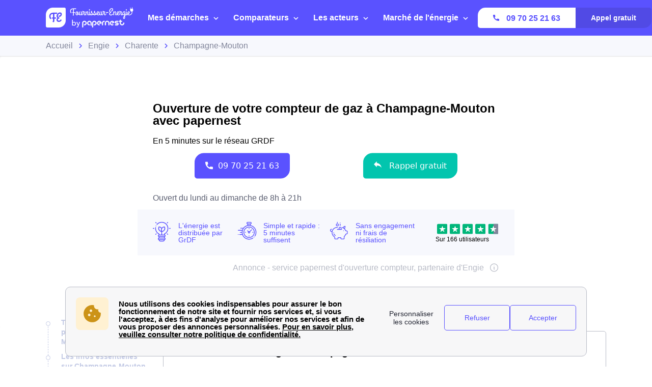

--- FILE ---
content_type: text/javascript
request_url: https://dr5mhzadyhq3d.cloudfront.net/upgrade/static/directories/build/modules_chunks/134.fd7b1e7f1b249a79bc7c.js
body_size: 2732
content:
(self.webpackChunkstatic_compiler=self.webpackChunkstatic_compiler||[]).push([[134],{9585:(t,e,i)=>{i.d(e,{Wd:()=>l,Yd:()=>d,xt:()=>n,sd:()=>o,Qw:()=>s});const r=[{iso:"fr",lang:"French"},{iso:"es",lang:"Spanish"},{iso:"it",lang:"Italian"},{iso:"en",lang:"English"},{iso:"de",lang:"German"},{iso:"pt",lang:"Portuguese"},{iso:"de",lang:"German"},{iso:"nl",lang:"Dutch"}],a=[{iso:"FR",country:"France",timezone:"+01:00"},{iso:"ES",country:"Spain",timezone:"+01:00"},{iso:"AR",country:"Argentina",timezone:"-03:00"},{iso:"CL",country:"Chile",timezone:"-04:00"},{iso:"CO",country:"Colombia",timezone:"-05:00"},{iso:"MX",country:"Mexico",timezone:"-06:00"},{iso:"PE",country:"Peru",timezone:"-05:00"},{iso:"IT",country:"Italy",timezone:"+01:00"},{iso:"AU",country:"Australia",timezone:"+11:00"},{iso:"CA",country:"Canada",timezone:"-05:00"},{iso:"GB",country:"Great Britain",timezone:"±00:00"},{iso:"UK",country:"UK",timezone:"±00:00"},{iso:"PT",country:"Portugal",timezone:"±00:00"},{iso:"BR",country:"Brazil",timezone:"-03:00"},{iso:"DE",country:"Germany",timezone:"+01:00"},{iso:"NL",country:"Netherlands",timezone:"+01:00"},{iso:"AT",country:"Austria",timezone:"+01:00"},{iso:"IN",country:"India",timezone:"+05:00"}];function n(t){var e;return(null==(e=r.find(e=>e.iso===t))?void 0:e.lang)||"french"}function o(t){var e;return(null==(e=r.find(e=>e.lang===t))?void 0:e.iso)||"fr"}function s(t="FR",e,i,r){return["FR","ES","IT"].includes(t.toUpperCase())&&["Metasites","Directories"].includes(e)&&r&&"box"===r?`${t.toUpperCase()}_SEO_WCB_${"Metasites"===e?"Meta":"Dir"}_BOX`:`${t.toUpperCase()}_${"PPC"===i.toUpperCase()?"PAID":i.toUpperCase()}_WCB_${e}`}function l(t){var e,i;return null==(i=null==(e=a)?void 0:e.find(e=>e.iso===t))?void 0:i.country}function d(t){var e,i;return null==(i=null==(e=a)?void 0:e.find(e=>e.country===t))?void 0:i.iso}a.map(t=>t.iso),a.map(t=>t.country)},6609:(t,e,i)=>{i.d(e,{u:()=>p});var r=i(3409),a=i(5573),n=i(8431),o=i(2829),s=i(7118),l=Object.defineProperty,d=Object.getOwnPropertyDescriptor,u=(t,e,i,r)=>{for(var a,n=r>1?void 0:r?d(e,i):e,o=t.length-1;o>=0;o--)(a=t[o])&&(n=(r?a(e,i,n):a(n))||n);return r&&n&&l(e,i,n),n};class p extends r.oi{constructor(){super(...arguments),this._inputValidationState="unset",this.textSide="",this.textSideAlternative="",this.textError="",this._nameErroredState="errored",this._nameValidatedState="validated",this._nameUnsetState="unset",this.attrDataValue="data-value",this.attrDataValidationState="data-validation-state"}displayError(t=""){return""!==t||this.textError?r.dy`<span class="ppn-input-error-text">${(0,a.A)(""===t?this.textError:"")}</span>`:r.Ld}displayInputLabel(t=""){return this.textSide?r.dy`
            <label
                class="ppn-input-side-text"
                for="${t}"
            >
                ${this._displayTextAlternative?r.dy`<span>${this.textSideAlternative||this.textSide}</span>`:r.dy`<span>${this.textSide}</span>`}
            </label>
        `:r.Ld}isStateValidated(){return this._inputValidationState===this._nameValidatedState}isStateErrored(){return this._inputValidationState===this._nameErroredState}isStateUnset(){return this._inputValidationState===this._nameUnsetState}setValidState(){this._inputValidationState=this._nameValidatedState}setErroredState(){this._inputValidationState=this._nameErroredState}setUnsetState(){this._inputValidationState=this._nameUnsetState}setFocusOnInput(){var t;null==(t=this._elInput)||t.focus()}removeFocusFromInput(){var t;null==(t=this._elInput)||t.blur()}dispatchChange(t,e){if(null===e&&void 0===t)return;null==t||t.stopPropagation();const i=void 0===e&&void 0!==t?t.target:e,r={detail:{id:i.id||"",value:this.isStateValidated()||i.getAttribute(this.attrDataValidationState)===this._nameValidatedState||"radio"===i.type&&!0===i.checked?i.hasAttribute(this.attrDataValue)?i.getAttribute(this.attrDataValue):i.value:"",target:i},bubbles:!0,composed:!0};this.dispatchEvent(new CustomEvent("ppnInputChange",r))}}p.styles=[s.z,r.iv`

        :host {
            --width-side-text: 250px;
            --pd-input-left: var(--pd-xl);
            --height-input: var(--sz-2xl);
            --input-br-c: var(--icon-c);
            --input-br-c-focus: var(--c-grey);
            --input-br-c-success: var(--br-c-success);
            --input-br-c-error: var(--br-c-error);
            --input-bs: transparent;
            --input-bs-focus: var(--bs-focus);
            --input-bs-success-focus: var(--bs-success);
            --input-bs-error-focus: var(--bs-error);

            position: relative;
            margin-bottom: var(--mg-lg);
        }

        :host([active="false"]) {
            display: none;
        }

        .input-container {
            position: relative;
            width: -webkit-fill-available;
        }

        .ppn-input {
            cursor: pointer;
            box-sizing: border-box;
            width: 100%;
            height: var(--height-input);
            border-radius: var(--br-r-sm);
            border: 1px solid var(--input-br-c);
            box-shadow: var(--input-bs);
            line-height: var(--fs-base);
            background-color: var(--input-bg, var(--bg-white));
            transition: border-color var(--tr-base), color var(--tr-base), box-shadow var(--tr-base), border-color var(--tr-base);
        }

        .ppn-input:hover {
            border-color: var(--c-grey);
        }

        .ppn-input:is(:focus, :active, .is-active) {
            border-color: var(--input-br-c-focus);
            --input-bs: var(--input-bs-focus);
        }

        .input-container {
            position: relative;
            width: -webkit-fill-available;
        }

        .ppn-input-side-text {
            box-sizing: border-box;
            margin: var(--mg-lg) 0 0 0;
            flex-grow: initial;
            place-self: baseline;
            flex-shrink: 0;
        }

        .ppn-input-error-text {
            position: absolute;
            bottom: 0;
            width: auto;
            //max-width: 100%;
            grid-column-start: 1;
            grid-column-end: 3;
            white-space: nowrap;
            color: var(--c-error);
            font-size: var(--fs-xs);
            line-height: 12px;
            transform: translateY(100%);
            display: -webkit-box;
            -webkit-line-clamp: 2;
            -webkit-box-orient: vertical;
            overflow: hidden;
        }

        @media ${(0,r.$m)(o.t5)} {
            :is(.ppn-input, .iti):last-child {
                margin-bottom: var(--mg-inside);
            }
        }

        @media ${(0,r.$m)(o.ey)} {
            :host {
                display: flex;
                flex-flow: row nowrap;
                margin-bottom: var(--mg-md);
            }

            .ppn-input-side-text {
                width: var(--width-side-text);
                margin: auto 0;
                padding-right: var(--pd-lg);
            }
        }
        `],u([(0,n.SB)()],p.prototype,"_inputValidationState",2),u([(0,n.Cb)({type:String,attribute:"text-side"})],p.prototype,"textSide",2),u([(0,n.Cb)({type:String,attribute:"text-side-alternative"})],p.prototype,"textSideAlternative",2),u([(0,n.Cb)({type:String,attribute:"text-error"})],p.prototype,"textError",2),u([(0,n.Cb)({type:Boolean,attribute:"display-text-alternative"})],p.prototype,"_displayTextAlternative",2),u([(0,n.Cb)({type:String})],p.prototype,"_nameErroredState",2),u([(0,n.Cb)({type:String})],p.prototype,"_nameValidatedState",2),u([(0,n.Cb)({type:String})],p.prototype,"_nameUnsetState",2),u([(0,n.IO)("input")],p.prototype,"_elInput",2)},8870:(t,e,i)=>{i.d(e,{G:()=>p});var r=i(3409),a=i(2829),n=i(6609),o=Object.getPrototypeOf,s=Reflect.get;const l=class extends n.u{constructor(){super(...arguments),this.changedAfterValidated=!0}};var d,u;l.styles=[(d=l,u=l,s(o(d),"styles",u)),r.iv`
            :host {
                position: relative;
                grid-column: 1 / 3;
            }

            input {
                display: grid;
                position: relative;
                grid-column-start: 2;
                padding-left: var(--pd-input-left);
                margin: var(--mg-2xs) 0 var(--mg-sm) 0;
                border-radius: var(--br-r-base);
                outline: none;
                color: var(--font-c-global-light);
                text-indent: var(--pd-xs);
                transition: box-shadow var(--tr-fast),
                    border-color var(--tr-fast), box-shadow var(--tr-fast);
            }

            input:is(
                    input,
                    :hover,
                    :focus,
                    :active
                )[data-validation-state='validated'] {
                color: var(--input-br-c-success);
                border-color: var(--input-br-c-success);
            }

            input:is(:focus, :active)[data-validation-state='validated'] {
                --input-bs: var(--input-bs-success-focus);
            }

            input:is(input, :hover)[data-validation-state='errored'] {
                color: var(--c-error);
                border-color: var(--br-c-error);
            }

            input:is(:focus, :active)[data-validation-state='errored'] {
                --input-bs: var(--input-bs-errored-focus);
            }

            input[data-validation-state='validated'] ~ svg {
                color: var(--c-success);
            }

            input[data-validation-state='errored'] ~ svg {
                color: var(--c-error);
            }

            input[data-validation-state='errored']::placeholder {
                color: var(--c-error);
            }

            svg {
                z-index: var(--zi-10);
                position: absolute;
                bottom: calc(var(--sz-2xl) / 2);
                left: var(--sz-md);
                width: var(--sz-md);
                transform: translateY(50%);
            }

            svg-icon + input {
                padding-left: var(--pd-lg);
            }

            @media (min-width: 768px) {
                :host(.inline-2:nth-child(odd)) {
                    --banner-input-display: flex;
                    grid-column: 1 / 2;
                }

                :host(.inline-2:nth-child(even)) {
                    --banner-input-display: flex;
                    grid-column: 2 / 2;
                    text-align: right;
                }
            }

            @media ${(0,r.$m)(a.ey)} {
                input {
                    margin: 0;
                }
            }
        `];let p=l},5573:(t,e,i)=>{i.d(e,{A:()=>r.A});var r=i(3273)}}]);